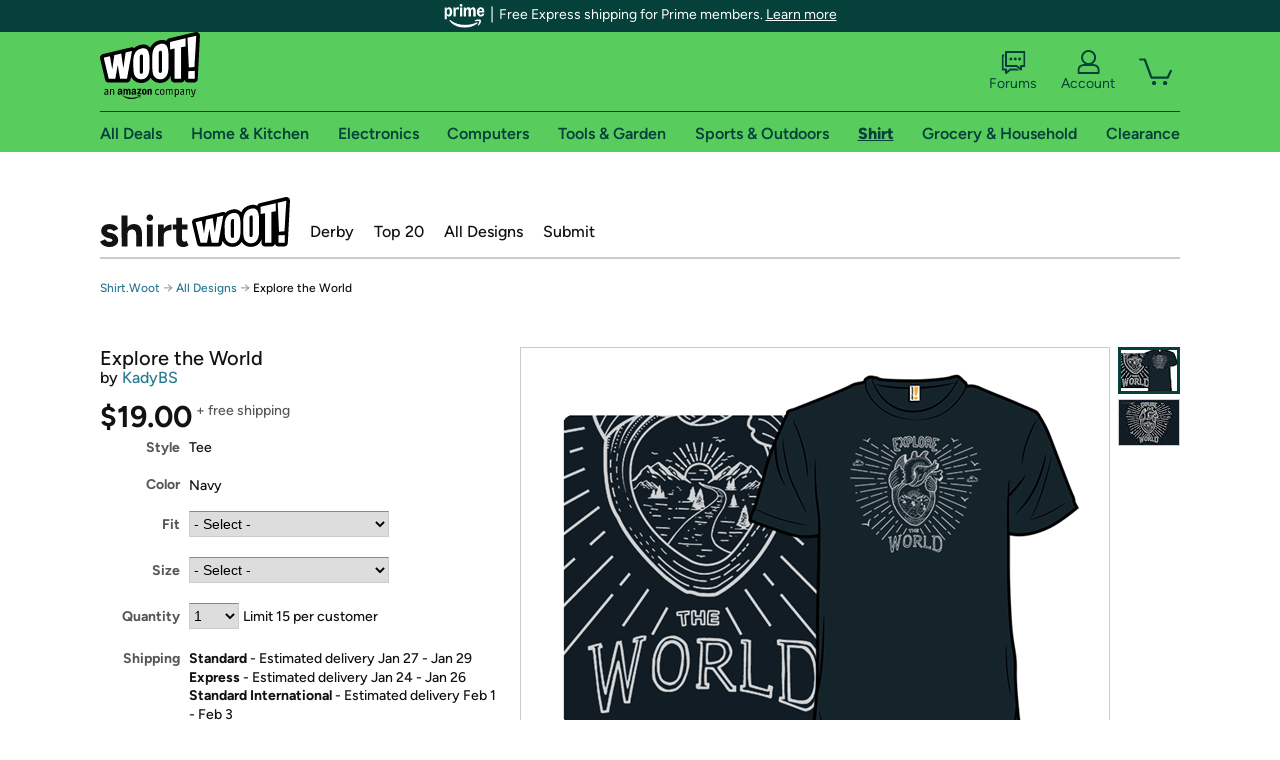

--- FILE ---
content_type: text/xml
request_url: https://sts.us-east-1.amazonaws.com/
body_size: 2066
content:
<AssumeRoleWithWebIdentityResponse xmlns="https://sts.amazonaws.com/doc/2011-06-15/">
  <AssumeRoleWithWebIdentityResult>
    <Audience>us-east-1:9d0ab28f-ed32-4a67-84b0-1a981cafd7fb</Audience>
    <AssumedRoleUser>
      <AssumedRoleId>AROAXUWV4ANCRI2ZNWFVN:cwr</AssumedRoleId>
      <Arn>arn:aws:sts::525508281157:assumed-role/RUM-Monitor-us-east-1-525508281157-0063818041461-Unauth/cwr</Arn>
    </AssumedRoleUser>
    <Provider>cognito-identity.amazonaws.com</Provider>
    <Credentials>
      <AccessKeyId>ASIAXUWV4ANCZTZNX3BP</AccessKeyId>
      <SecretAccessKey>kzoW420aW8/9nlY7QDjKj1JSMcsVqWEnj1zaW67Y</SecretAccessKey>
      <SessionToken>IQoJb3JpZ2luX2VjELz//////////wEaCXVzLWVhc3QtMSJGMEQCIFp2HZ2y9OC2QiudZJx9wqW5XtG94MzKmbGAhibI/BH0AiBc956H0/APAYRawB8h1JV/uhHep72OPU1noh5D7LCBKyqPAwiF//////////8BEAAaDDUyNTUwODI4MTE1NyIM91dYe+oiaeETGFRIKuMCN5GHiMxL0QfQS5eKXGC4U51/1LXppUVux9PL5hVWXzl89C/kPGE7cpsi3vzyU+vubD82lhRPSqVGfzNhbaLvxvhD6CM7ShiZDpnvOgg+U30sT58RwFiFo2TsZquIhUEvIfzbdXkIMtjFCwwjnzd08aQ0TLpHHoB9K2yI2lRoH3WrvKjHD2Xcx1bxua4dw7K8qQNqaskv46u9w5mvjox1922/hntCtPPhaL3bthZJCqsaeBXRgk/LzGMYEGJVuUOmxQLUDG2E9iNNdoiZQxAq6m+pEelWNJbg/Z6KJiGnfrXO1gh+9S+H7mi5HUlDqMypIEN4kPA5vZ/2+4PDnsBsNyCB89qY6OxfAh1KWDD6C/T/AB5+8tB4omb8R8s1YUOvh5LG/nTbWcSG33SvDlf19y07IR9FhyHR17aq+sVauiB7MP+1jQRbLxNDGJzFyuUyqYeKTd8V5sHj00+zjP/[base64]/Z2rhHvyRlT42xES4xrVc20U0DMcuKiWfnsg8kwt92UHzld+YBr3eeqqPbLBCDBdDxFI8q+BKGF54A5dmuiYlS3ri4/A54IQAPERO557i0C9L8UiF1rjzYeFG0liBKs8rSq1ZitsmqfjVi/ZZ0hiRNJ/67YLNvOTdjf14=</SessionToken>
      <Expiration>2026-01-18T20:42:37Z</Expiration>
    </Credentials>
    <SubjectFromWebIdentityToken>us-east-1:7a5abc03-4534-c21f-5d6d-fb24bf24546f</SubjectFromWebIdentityToken>
  </AssumeRoleWithWebIdentityResult>
  <ResponseMetadata>
    <RequestId>06f358d1-f2c6-4c55-848c-c29f3f68c8d9</RequestId>
  </ResponseMetadata>
</AssumeRoleWithWebIdentityResponse>
